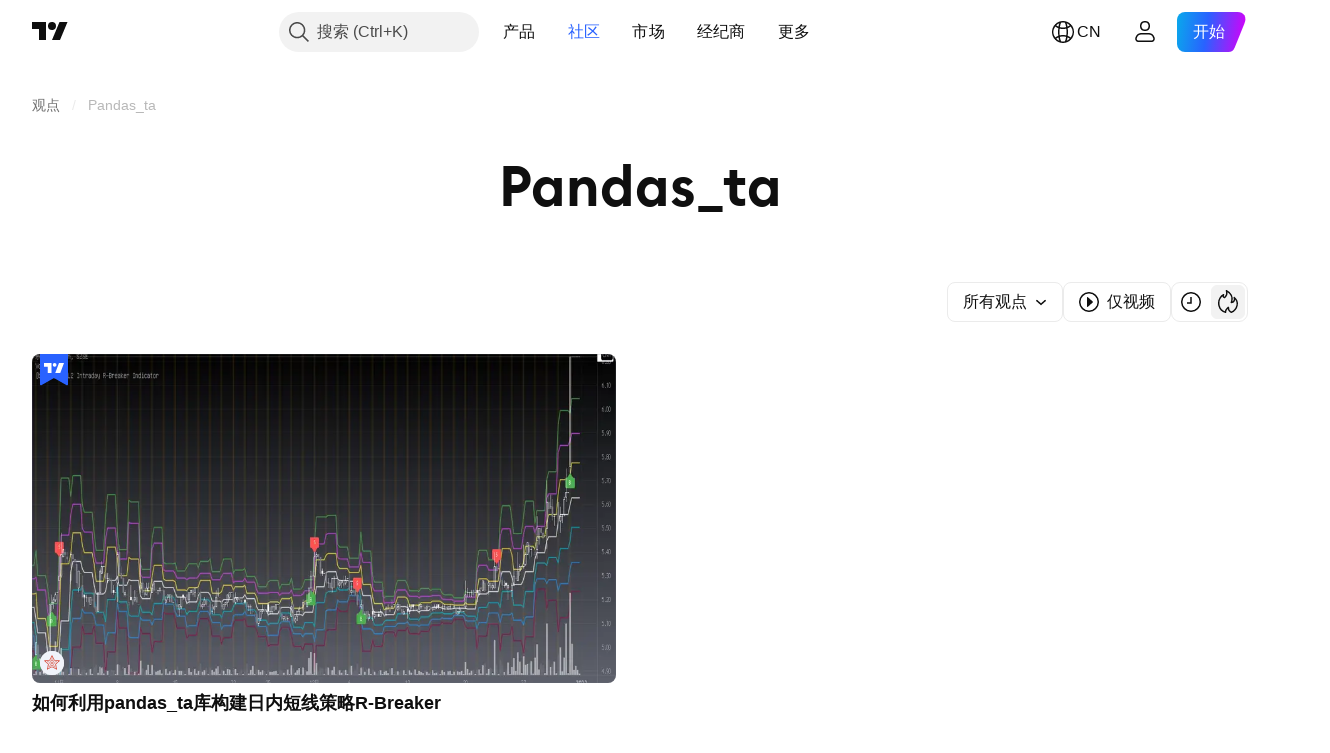

--- FILE ---
content_type: image/svg+xml
request_url: https://s3-symbol-logo.tradingview.com/northeast-pharmace.svg
body_size: 271
content:
<!-- by TradingView --><svg width="18" height="18" viewBox="0 0 18 18" xmlns="http://www.w3.org/2000/svg"><path fill="#F0F3FA" d="M0 0h18v18H0z"/><path fill-rule="evenodd" d="M10.85 6.62 9 3 7.15 6.62 3 7.2l3 2.82L5.3 14 9 12.12 12.7 14l-.7-3.98 3-2.82-4.15-.58Zm3.1.9-3.42-.47-1.53-3-1.53 3-3.43.48 2.48 2.33-.58 3.29L9 11.58l3.06 1.55-.58-3.28 2.48-2.33Z" fill="#D22C16"/><path d="m11.15 7.56-.03.2 1.42.2-1.03.98.15.14 1.33-1.26-1.84-.26Zm0 3.04-.2.03.24 1.38-1.28-.65-.09.18 1.64.84-.31-1.78Zm-2.97.94-.1-.18-1.27.65.25-1.38-.21-.03-.31 1.78 1.64-.84ZM6.34 9.08l.15-.14-1.03-.98 1.43-.2-.04-.2-1.84.26 1.33 1.26ZM9 5l.82 1.62-.18.1L9 5.46l-.64 1.25-.18-.1L9 5Z" fill="#D22C16"/><path fill-rule="evenodd" d="m10.72 9-.86 1.72H8.14L7.28 9l.86-1.72h1.72L10.72 9ZM10 7l1 2-1 2H8L7 9l1-2h2Z" fill="#D22C16"/><path fill="#D22C16" fill-opacity=".5" d="M8 8h2v2H8z"/></svg>